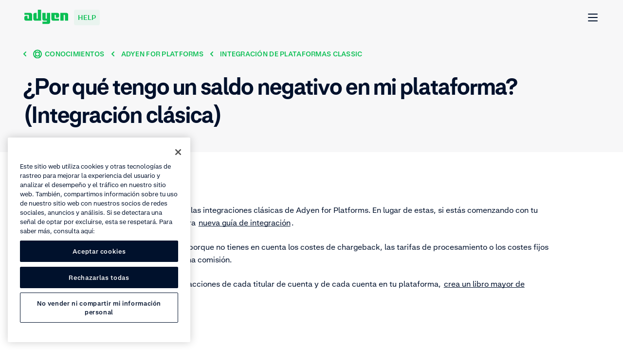

--- FILE ---
content_type: application/javascript; charset=UTF-8
request_url: https://help.adyen.com/_nuxt/static/1769607323/es_ES/knowledge/adyen-for-platforms/classic-integration/why-do-i-have-a-negative-balance-on-my-platform-classic/payload.js
body_size: 3552
content:
__NUXT_JSONP__("/es_ES/knowledge/adyen-for-platforms/classic-integration/why-do-i-have-a-negative-balance-on-my-platform-classic", (function(a,b,c,d,e,f,g,h,i,j,k,l,m,n,o,p,q,r,s,t,u,v,w,x,y,z){q[0]={type:"application\u002Fld+json",json:{"@context":"http:\u002F\u002Fschema.org","@type":"FAQPage",mainEntity:[{"@type":"Question",name:o,acceptedAnswer:{"@type":"Answer",text:r}}]}};return {data:[{page:{locale:"es_ES",pageType:n,productTypes:j,pageTypeToTrack:"Article",title:o,slug:c,parentPage:{sys:{id:p}},breadCrumbs:[{title:"Conocimientos",url:"\u002Fes_ES\u002Fknowledge",id:"7mZTn4S9xtHpAWV2miV1yq"},{title:"Adyen for Platforms",url:"\u002Fes_ES\u002Fknowledge\u002Fadyen-for-platforms",id:"70WjwDNwv0EJSXX29MFHWd"},{title:"Integración de plataformas Classic",url:"\u002Fes_ES\u002Fknowledge\u002Fadyen-for-platforms\u002Fclassic-integration",id:p}],seo:{title:b,description:b,keywords:b,robots:"index, follow",scripts:q},parentPageLink:b,structuredData:q,feedback:{showFeedback:d,labels:{formFields:[{name:"feedback",type:"textarea",label:"Describe cómo podemos mejorar la página",required:d,visible:d,maxLength:"1000",errorMessage:"Este es un campo obligatorio."}],qualtricsFeedbackTitle:"¿Te sirvió de ayuda este artículo?",qualtricsFeedbackUpvoteButtonLabel:"Sí",qualtricsFeedbackDownvoteButtonLabel:"No",qualtricsFeedbackFormTitle:"Haznos saber cómo podemos mejorar esta página",qualtricsFeedbackFormSubmitLabel:"Enviar comentarios",qualtricsFeedbackResponseMessage:"Gracias por tu valiosos comentarios. \u2028Los usaremos para mejorar la experiencia de todos."}},articleId:e,zendeskArticleId:e,salesforceArticle:{slug:c,title:"¿Por qué tengo un saldo negativo en mi plataforma?",salesforceArticleId:"000002275",zendeskArticleId:e,id:"ka0QD0000009wZSYAY",locale:"es-ES",language:"es",body:r,brokenLinks:[]},articleBody:j,thumbnail:{src:b,alt:b},video:e,highlight:e,hasHighlight:a,notification:{link:e},callToAction:{title:"Más información",description:"Encuentra más información sobre este tema.\n\n",link:{id:"1w0pusLm0zzlNAJZgUZgIn",text:s,title:s,description:b,isInternalLink:a,url:"https:\u002F\u002Fdocs.adyen.com\u002Fmarketplaces-and-platforms\u002Fview-transfers-details\u002F",contentType:b,nuxt:a,openInNewWindow:d,isVideo:a,isButton:a,thumbnail:{src:b,alt:b},tags:[],icon:e,cta:e},icon:{src:b,alt:b},cards:[],hasCards:a},callToActionSupport:{title:"¿Necesitas más ayuda? ",description:b,link:e,icon:{src:"https:\u002F\u002Fcdn-assets-eu.frontify.com\u002Fs3\u002Ffrontify-enterprise-files-eu\u002FeyJwYXRoIjoiYWR5ZW5cL2ZpbGVcL29BNm9KMmRCaVFIM1JNb1J6ZEVyLnN2ZyJ9:adyen:9uMaTqkSkybsgphBSYeDECQvnIlbipv4auMSvYW_H2I",alt:"Ilustración estilizada de un representante de soporte al cliente con auricular."},cards:[{title:"Contacta con nuestro equipo de Soporte",description:"Envíanos los detalles de tu problema añadiendo imágenes o capturas de pantalla.",link:{id:"4x5flj0ykirkHj1IbSGLvB",text:t,title:t,description:b,isInternalLink:a,url:"https:\u002F\u002Fca-live.adyen.com\u002Fca\u002Fca\u002FcontactUs\u002Fsupport.shtml?topic=enableFundTransfers&form=enableFundTransfers",contentType:b,nuxt:a,openInNewWindow:d,isVideo:a,isButton:a,thumbnail:{src:b,alt:b},tags:[],icon:e,cta:e}}],hasCards:d},relatedContent:{title:"Contenido relacionado",items:[{contentType:n,link:{title:"¿Cómo puedo comprobar los diferentes saldos de mi cuenta?",url:"\u002Fes_ES\u002Fknowledge\u002Ffinance\u002Fbalances\u002Fhow-do-i-check-the-different-balances-in-my-account",nuxt:d,openInNewWindow:a},description:"Tus saldos pendientes, de próximo pago, de reserva y de depósito pueden verse en el Customer Area.",id:"WmKLpzom4C2tWlRiqj63t",thumbnail:{src:"https:\u002F\u002Fcdn-assets-eu.frontify.com\u002Fs3\u002Ffrontify-enterprise-files-eu\u002FeyJwYXRoIjoiYWR5ZW5cL2ZpbGVcLzMxR2lLWjhQNmhYR3c1Tk10WTU1LnN2ZyJ9:adyen:Ue4Kc2z5OS71uA9VRism6CmQ1tY0C9yfDIuGQQOBm-Y",alt:"Gráfico de barras estilizado en una ventana del navegador que representa datos."},topic:u,tags:[{label:u,color:v}]},{link:{title:"Transferencia de fondos",url:"https:\u002F\u002Fdocs.adyen.com\u002Fmarketplaces-and-platforms\u002Fclassic\u002Ffund-transfer",nuxt:a,openInNewWindow:d},thumbnail:{src:"https:\u002F\u002Fcdn-assets-eu.frontify.com\u002Fs3\u002Ffrontify-enterprise-files-eu\u002FeyJwYXRoIjoiYWR5ZW5cL2ZpbGVcL3ltU1E5ZTd0YnhFSnp1eW1MZzdrLnN2ZyJ9:adyen:NRQxllUKlyUSl8x14xLR4G3TLj3Y6hQXRYK9ovRIXms",alt:"Ilustración estilizada de un dispositivo móvil con una marca de verificación en la pantalla, que indica una transacción exitosa."},description:"Transfiere fondos entre cuentas utilizando el Customer Area o la API.",isVideo:a,isButton:a,tags:[{label:"Docs",color:"blue"},{label:w,color:k}],cta:e},{contentType:"PageHowToVideo",title:l,link:{title:l,url:"\u002Fes_ES\u002Facademy\u002Fhow-to-videos\u002Ffinance\u002Fhow-can-i-check-my-balances-with-adyen",nuxt:d,openInNewWindow:a},isVideo:d,backgroundColor:v,description:"En este vídeo aprenderás a consultar tus saldos en Adyen. Accede a la pestaña de finanzas de tu cuenta y encuentra todo lo que debes saber sobre tus saldos, también en el nivel de empresa.",id:"7Eye0kDRUC5YWil13eBNp0",thumbnail:{src:x,alt:y},video:{title:l,url:"https:\u002F\u002Fvimeo.com\u002F645188923",transcript:{json:{data:{},content:[{data:{},content:[{data:{},marks:[],value:"Cómo puedo comprobar mis balances con Adyen",nodeType:h}],nodeType:i},{data:{},content:[{data:{},marks:[],value:"Una vez has iniciado sesión en el \"Customer Area\", selecciona la merchant account.",nodeType:h}],nodeType:i},{data:{},content:[{data:{},marks:[],value:"Bajo la pestaña \"Finance\", ve a \"Balances\"",nodeType:h}],nodeType:i},{data:{},content:[{data:{},marks:[],value:"Aquí verás un genérico de los balances actuales de tu cuenta.",nodeType:h}],nodeType:i},{data:{},content:[{data:{},marks:[],value:"El balance pendiente que ves corresponde a los fondos que Adyen espera recibir. ",nodeType:h}],nodeType:i},{data:{},content:[{data:{},marks:[],value:"El balance llamado \"Next payout\" indica los fondos que ya han sido liquidados en tu cuenta. ",nodeType:h}],nodeType:i},{data:{},content:[{data:{},marks:[],value:"En esta pestaña también puedes ver tu reserva y depósito.",nodeType:h}],nodeType:i},{data:{},content:[{data:{},marks:[],value:"Si necesitas tener una visión general de tus balances a nivel Company, puedes seleccionar tu Company Account y volver a la pestaña de Balances.",nodeType:h}],nodeType:i},{data:{},content:[{data:{},marks:[],value:"Aquí podrás ver una lista de todos los balances de tus diferentes cuentas asociadas a tu Company Account.",nodeType:h}],nodeType:i}],nodeType:"document"}},transcriptTitle:"Ver transcripción del video",thumbnail:{src:x,alt:y},labelClose:"Cerrar",labelPlay:"Play"},tags:[{label:"Cómo hacerlo",color:m}]},{link:{title:"Cómo las plataformas están transformando la economía global",url:"https:\u002F\u002Fwww.adyen.com\u002Fblog\u002Fhow-platforms-are-transforming-the-global-economy",nuxt:a,openInNewWindow:d},thumbnail:{src:"https:\u002F\u002Fcdn-assets-eu.frontify.com\u002Fs3\u002Ffrontify-enterprise-files-eu\u002FeyJwYXRoIjoiYWR5ZW5cL2ZpbGVcL0pFTmlHenU1ckFpNURYQ1RiQjdFLnN2ZyJ9:adyen:asn70IkSAJkDQ7GlzQ_u4jsBONpLU0mHkHTeaAW4on4",alt:b},description:"Desde los marketplaces hasta el software como servicio, he aquí por qué la economía de las plataformas está revolucionando la forma de comprar en el mundo.",isVideo:a,isButton:a,tags:[{label:"Blog",color:k},{label:w,color:k}],cta:e},{link:{title:"Informes",url:"\u002Fes_ES\u002Facademy\u002Fwebinars\u002Freporting",nuxt:d,openInNewWindow:a},slug:j,locale:j,backgroundColor:k,contentType:"PageWebinar",description:"Conoce todas las fases de los flujos de pago y nuestras herramientas de informes en tiempo real.",tags:[{label:"Bajo demanda",color:m},{label:"En vivo",color:m}],types:["live","onDemand"],linkedProductIds:[],products:[],id:z,key:z,date:j,thumbnail:{src:"https:\u002F\u002Fcdn-assets-eu.frontify.com\u002Fs3\u002Ffrontify-enterprise-files-eu\u002FeyJwYXRoIjoiYWR5ZW5cL2ZpbGVcL2pjaG4yNUdVUExQUHJtbVJiR3lKLnN2ZyJ9:adyen:YjaPNoR11IP0NFfysySpOuxDJR_5wsFvjhrL_hMDRzk",alt:"Ilustración estilizada de una interfaz web con perfiles de usuario y opción de pago."}}]},hasNotification:a,hasRelatedContent:d,tags:[],searchableContent:"¿Por qué tengo un saldo negativo en mi plataforma? (Integración clásica)  Saldo negativoNota: esta página es aplicable a las integraciones clásicas de Adyen for Platforms. En lugar de estas, si estás comenzando con tu implementación, consulta nuestra nueva guía de integración.Podrías tener un saldo negativo porque no tienes en cuenta los costes de chargeback, las tarifas de procesamiento o los costes fijos cuando calculas la división de una comisión.Para el seguimiento de las transacciones de cada titular de cuenta y de cada cuenta en tu plataforma, crea un libro mayor de transacciones.&nbsp;&nbsp;"}}],fetch:{},mutations:[["i18n\u002FsetRouteParams",{en:{topic:f,section:g,article:c},en_SG:{topic:f,section:g,article:c},en_US:{topic:f,section:g,article:c},de_DE:{topic:f,section:g,article:c},es_ES:{topic:f,section:g,article:c},es_MX:{topic:f,section:g,article:c},fr_FR:{topic:f,section:g,article:c},it_IT:{topic:f,section:g,article:c},ja_JP:{topic:f,section:g,article:c},pt_BR:{topic:f,section:g,article:c},zh_CN:{topic:f,section:g,article:c}}],["page\u002FsetLayoutTheme",k]]}}(false,"","why-do-i-have-a-negative-balance-on-my-platform-classic",true,null,"adyen-for-platforms","classic-integration","text","paragraph",void 0,"grey","Cómo puedo consultar mis saldos con Adyen","yellow","PageArticle","¿Por qué tengo un saldo negativo en mi plataforma? (Integración clásica) ","2qYXEuIGQyX3M9dxCeC4rg",Array(1),"\u003Chtml\u003E\u003Chead\u003E\u003C\u002Fhead\u003E\u003Cbody\u003E\u003Ch2\u003ESaldo negativo\u003C\u002Fh2\u003E\n\u003Cp\u003E\u003Cstrong\u003ENota\u003C\u002Fstrong\u003E: esta página es aplicable a las integraciones clásicas de Adyen for Platforms. En lugar de estas, si estás comenzando con tu implementación, consulta nuestra \u003Ca href=\"https:\u002F\u002Fdocs.adyen.com\u002Fmarketplaces-and-platforms\" target=\"_blank\" rel=\"noopener\" data-track-title=\"¿Por qué tengo un saldo negativo en mi plataforma?\" data-track-text=\"nueva guía de integración\"\u003Enueva guía de integración\u003C\u002Fa\u003E.\u003C\u002Fp\u003E\n\u003Cp\u003EPodrías tener un saldo negativo porque no tienes en cuenta los costes de chargeback, las tarifas de procesamiento o los costes fijos cuando calculas la división de una comisión.\u003C\u002Fp\u003E\n\u003Cp\u003EPara el seguimiento de las transacciones de cada titular de cuenta y de cada cuenta en tu plataforma, \u003Ca href=\"https:\u002F\u002Fdocs.adyen.com\u002Fmarketplaces-and-platforms\u002Fclassic\u002Freconciliation-use-cases\u002Fbuild-transactional-ledger\" target=\"_blank\" rel=\"noopener\" data-track-title=\"¿Por qué tengo un saldo negativo en mi plataforma?\" data-track-text=\"crea un libro mayor de transacciones\"\u003Ecrea un libro mayor de transacciones\u003C\u002Fa\u003E.&nbsp;\u003C\u002Fp\u003E\n\u003Cp\u003E&nbsp;\u003C\u002Fp\u003E\u003C\u002Fbody\u003E\u003C\u002Fhtml\u003E","Ve a Adyen Docs","Enviar una solicitud","Finanzas","green","Inglés","https:\u002F\u002Fcdn-assets-eu.frontify.com\u002Fs3\u002Ffrontify-enterprise-files-eu\u002FeyJwYXRoIjoiYWR5ZW5cL2ZpbGVcL3R0aHNreUZubll3N2FieUZlWHZYLnN2ZyJ9:adyen:v7c9QSNtZA_FJ3wRL9LF7zGHjIxmHZSFtR1cdc0pIDA","Ilustración estilizada de balanzas equilibradas en amarillo y azul.","7xH4m36IlaiQ0p5fSdnHoA")));

--- FILE ---
content_type: image/svg+xml
request_url: https://cdn-assets-eu.frontify.com/s3/frontify-enterprise-files-eu/eyJwYXRoIjoiYWR5ZW5cL2ZpbGVcL2pjaG4yNUdVUExQUHJtbVJiR3lKLnN2ZyJ9:adyen:YjaPNoR11IP0NFfysySpOuxDJR_5wsFvjhrL_hMDRzk
body_size: 444
content:
<svg xmlns="http://www.w3.org/2000/svg" fill="none" viewBox="0 0 120 120"><path fill="#FFC200" stroke="#00112C" stroke-linecap="round" stroke-linejoin="round" stroke-width="1.5" d="M80.65 31.33v70.13H18.86c-3.51 0-6.36-2.89-6.36-6.45V31.33z"/><path fill="#FFC200" stroke="#00112C" stroke-linecap="round" stroke-linejoin="round" stroke-width="1.5" d="M107.5 31.33v63.68c0 3.59-2.84 6.45-6.36 6.45h-20.5V31.33h26.86"/><path fill="#FFC200" stroke="#00112C" stroke-linecap="round" stroke-linejoin="round" stroke-width="1.5" d="M101.11 18.5H18.82c-3.51 0-6.29 2.86-6.29 6.42v6.45h94.93v-6.49c0-3.56-2.84-6.38-6.36-6.38z"/><path fill="#00112C" stroke="#00112C" stroke-linecap="round" stroke-linejoin="round" stroke-width="1.5" d="M20.44 26.45c.84 0 1.62-.73 1.62-1.57 0-.91-.7-1.57-1.62-1.57s-1.62.73-1.62 1.57c0 .91.7 1.57 1.62 1.57"/><path fill="#0ABF53" stroke="#0ABF53" stroke-linecap="round" stroke-linejoin="round" stroke-width="1.5" d="M27.72 26.45c.84 0 1.62-.73 1.62-1.57 0-.91-.7-1.57-1.62-1.57-.84 0-1.62.73-1.62 1.57.07.91.77 1.57 1.62 1.57"/><path fill="#fff" stroke="#fff" stroke-linecap="round" stroke-linejoin="round" stroke-width="1.5" d="M35.08 26.45c.84 0 1.62-.73 1.62-1.57 0-.91-.7-1.57-1.62-1.57s-1.62.73-1.62 1.57c0 .91.7 1.57 1.62 1.57"/><path stroke="#00112C" stroke-linecap="round" stroke-linejoin="round" stroke-width="1.5" d="M94.02 43.59c1.59 0 2.9-1.3 2.9-2.88s-1.31-2.88-2.9-2.88-2.9 1.3-2.9 2.88 1.31 2.88 2.9 2.88"/><path fill="#00112C" stroke="#00112C" stroke-linecap="round" stroke-linejoin="round" stroke-width="1.5" d="M91.12 46.47h5.8c1.59 0 2.9 1.3 2.9 2.88v5.39H88.21v-5.39c0-1.58 1.31-2.88 2.9-2.88z"/><path stroke="#00112C" stroke-linecap="round" stroke-linejoin="round" stroke-width="1.5" d="M94.02 66.97c1.59 0 2.9-1.3 2.9-2.88s-1.31-2.88-2.9-2.88-2.9 1.3-2.9 2.88 1.31 2.88 2.9 2.88"/><path fill="#fff" stroke="#00112C" stroke-linecap="round" stroke-linejoin="round" stroke-width="1.5" d="M91.12 69.85h5.8c1.59 0 2.9 1.3 2.9 2.88v5.39H88.21v-5.39c0-1.58 1.31-2.88 2.9-2.88z"/><path stroke="#00112C" stroke-linecap="round" stroke-linejoin="round" stroke-width="1.5" d="M94.02 90.35c1.59 0 2.9-1.3 2.9-2.88s-1.31-2.88-2.9-2.88-2.9 1.3-2.9 2.88 1.31 2.88 2.9 2.88"/><path fill="#fff" stroke="#00112C" stroke-linecap="round" stroke-linejoin="round" stroke-width="1.5" d="M91.12 93.23h5.8c1.59 0 2.9 1.3 2.9 2.88v5.39H88.21v-5.39c0-1.63 1.31-2.88 2.9-2.88z"/><path stroke="#00112C" stroke-linecap="round" stroke-linejoin="round" stroke-width="1.5" d="M80.65 54.75h26.82M80.65 78.12h26.82"/><path fill="#0ABF53" stroke="#00112C" stroke-linecap="round" stroke-linejoin="round" stroke-width="1.5" d="M65.4 50.61H27.75c-3.47 0-6.27 2.83-6.27 6.32v18.95c0 3.49 2.81 6.32 6.27 6.32H65.4c3.47 0 6.28-2.83 6.28-6.32V56.93c0-3.49-2.81-6.32-6.28-6.32"/><path fill="#fff" stroke="#00112C" stroke-linecap="round" stroke-linejoin="round" stroke-width="1.5" d="M37.67 60.68H26.48v11.19h11.19z"/><path stroke="#00112C" stroke-linecap="round" stroke-linejoin="round" stroke-width="1.5" d="M32.07 60.68v11.19M26.48 68.14h5.59M26.48 64.41h5.59M32.07 66.28h5.59"/></svg>

--- FILE ---
content_type: image/svg+xml
request_url: https://cdn-assets-eu.frontify.com/s3/frontify-enterprise-files-eu/eyJwYXRoIjoiYWR5ZW5cL2ZpbGVcL3R0aHNreUZubll3N2FieUZlWHZYLnN2ZyJ9:adyen:v7c9QSNtZA_FJ3wRL9LF7zGHjIxmHZSFtR1cdc0pIDA
body_size: 294
content:
<svg xmlns="http://www.w3.org/2000/svg" fill="none" viewBox="0 0 120 120"><path fill="#00112C" stroke="#00112C" stroke-linecap="round" stroke-linejoin="round" stroke-width="1.5" d="M1.406 75.978h34.922s0 8.738-17.446 8.738-17.476-8.738-17.476-8.738M81.292 75.978h34.914s0 8.738-17.439 8.738-17.475-8.738-17.475-8.738M76.465 103.217H41.543s0-8.746 17.446-8.746 17.476 8.746 17.476 8.746"/><path fill="#FFC200" stroke="#00112C" stroke-linecap="round" stroke-linejoin="round" stroke-width="1.5" d="M3.787 73.62h34.922s0 8.745-17.447 8.745-17.475-8.746-17.475-8.746M61.377 35.878v56.528h-4.885l3.31-56.528z"/><path fill="#fff" stroke="#00112C" stroke-linecap="round" stroke-linejoin="round" stroke-width="1.5" d="M61.377 35.878v56.528h4.849L62.93 35.878z"/><path stroke="#00112C" stroke-linecap="round" stroke-linejoin="round" stroke-width="1.5" d="M21.233 29.843 3.787 73.62h34.922z"/><path fill="#FFC200" stroke="#00112C" stroke-linecap="round" stroke-linejoin="round" stroke-width="1.5" d="M83.672 73.62h34.922s0 8.745-17.447 8.745-17.475-8.746-17.475-8.746"/><path stroke="#00112C" stroke-linecap="round" stroke-linejoin="round" stroke-width="1.5" d="M101.118 29.843 83.672 73.62h34.922z"/><path fill="#FFC200" stroke="#00112C" stroke-linecap="round" stroke-linejoin="round" stroke-width="1.5" d="M78.823 100.865H43.887s0-8.745 17.446-8.745 17.49 8.745 17.49 8.745"/><path fill="#00112C" stroke="#00112C" stroke-linecap="round" stroke-linejoin="round" stroke-width="1.5" d="M65.522 33.6h-8.298v2.278h8.298z"/><path fill="#FFC200" stroke="#00112C" stroke-linecap="round" stroke-linejoin="round" stroke-width="1.5" d="M61.377 33.6v-7.507l-39.778 3.75z"/><path fill="#fff" stroke="#00112C" stroke-linecap="round" stroke-linejoin="round" stroke-width="1.5" d="M61.377 33.6v-7.507l39.741 3.75z"/><path fill="#00112C" stroke="#00112C" stroke-linecap="round" stroke-linejoin="round" stroke-width="1.5" d="M61.626 16.835v8.833h-2.102l-4.395-4.395 4.395-4.394z"/><path fill="#FFC200" stroke="#00112C" stroke-linecap="round" stroke-linejoin="round" stroke-width="1.5" d="m61.633 25.675 4.395-4.394-4.395-4.395-4.394 4.395z"/></svg>